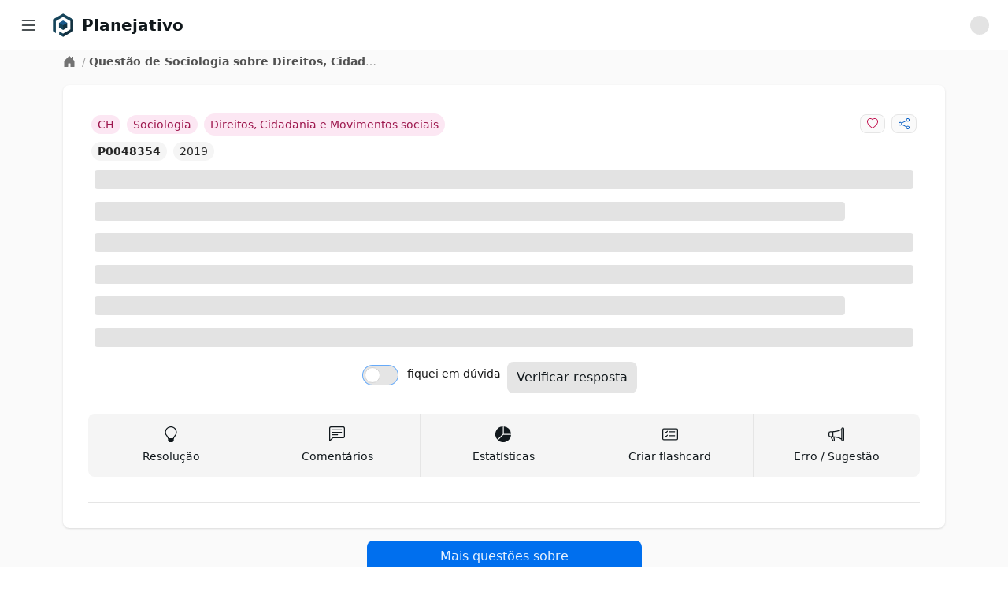

--- FILE ---
content_type: text/html; charset=utf-8
request_url: https://app.planejativo.com/questao/48354/sociologia-direitos-cidadania-e-movimentos-sociais
body_size: 7545
content:
<!DOCTYPE html><html lang="pt-BR"><head><meta charSet="utf-8" data-next-head=""/><meta content="minimum-scale=1, initial-scale=1, width=device-width, shrink-to-fit=no, user-scalable=no, viewport-fit=cover" name="viewport" data-next-head=""/><link href="/manifest.json" rel="manifest" data-next-head=""/><link href="https://app.planejativo.com/questao/48354/sociologia-direitos-cidadania-e-movimentos-sociais" rel="canonical" data-next-head=""/><meta content="Planejativo" name="application-name"/><meta content="yes" name="apple-mobile-web-app-capable"/><meta content="default" name="apple-mobile-web-app-status-bar-style"/><meta content="Planejativo" name="apple-mobile-web-app-title"/><meta content="Crie um cronograma de estudos ENEM 2026 gratuito e online totalmente personalizado com questões integradas, flashcards e material de apoio. Acesse grátis!" name="description"/><meta content="telephone=no" name="format-detection"/><meta content="yes" name="mobile-web-app-capable"/><meta content="/assets/browserconfig.xml" name="msapplication-config"/><meta content="#006699" name="msapplication-TileColor"/><meta content="no" name="msapplication-tap-highlight"/><meta content="#006699" name="theme-color"/><link href="/assets/icons/apple-touch-icon.png" rel="apple-touch-icon"/><link href="/assets/icons/apple-touch-icon-152x152.png" rel="apple-touch-icon" sizes="152x152"/><link href="/assets/icons/apple-touch-icon-180x180.png" rel="apple-touch-icon" sizes="180x180"/><link href="/assets/icons/apple-touch-icon-180x180.png" rel="apple-touch-icon" sizes="167x167"/><link href="/assets/icons/favicon-32x32.png" rel="icon" sizes="32x32" type="image/png"/><link href="/assets/icons/favicon-16x16.png" rel="icon" sizes="16x16" type="image/png"/><link color="#006699" href="/assets/icons/maskable_icon_x512.png" rel="mask-icon"/><link href="/favicon.ico" rel="shortcut icon"/><meta content="summary" name="twitter:card"/><meta content="https://app.planejativo.com" name="twitter:url"/><meta content="Planejativo" name="twitter:title"/><meta content="Crie um cronograma de estudos ENEM 2026 gratuito e online totalmente personalizado com questões integradas, flashcards e material de apoio. Acesse grátis!" name="twitter:description"/><meta content="https://app.planejativo.com/assets/icons/android-chrome-192x192.png" name="twitter:image"/><meta content="@planejativo" name="twitter:creator"/><meta content="website" property="og:type"/><meta content="Planejativo" property="og:title"/><meta content="Crie um cronograma de estudos ENEM 2026 gratuito e online totalmente personalizado com questões integradas, flashcards e material de apoio. Acesse grátis!" property="og:description"/><meta content="Planejativo" property="og:site_name"/><meta content="https://app.planejativo.com" property="og:url"/><meta content="https://app.planejativo.com/assets/icons/apple-touch-icon.png" property="og:image"/><link rel="preload" href="/_next/static/chunks/aff45f04af715e41.css" as="style"/><link rel="stylesheet" href="/_next/static/chunks/aff45f04af715e41.css" data-n-g=""/><noscript data-n-css=""></noscript><script defer="" noModule="" src="/_next/static/chunks/a6dad97d9634a72d.js"></script><script src="/_next/static/chunks/cea782ccb2b88870.js" defer=""></script><script src="/_next/static/chunks/dd818a95d6cea981.js" defer=""></script><script src="/_next/static/chunks/7c3c81814e055aa8.js" defer=""></script><script src="/_next/static/chunks/a306cc8e851407bb.js" defer=""></script><script src="/_next/static/chunks/ea30d5d344e76411.js" defer=""></script><script src="/_next/static/chunks/turbopack-837b2bf5dbea5bbb.js" defer=""></script><script src="/_next/static/chunks/36f495618c6da359.js" defer=""></script><script src="/_next/static/chunks/30d8d8e8f2f61f55.js" defer=""></script><script src="/_next/static/chunks/9ee6d38d943cae3a.js" defer=""></script><script src="/_next/static/chunks/2eceff306e273a5c.js" defer=""></script><script src="/_next/static/chunks/72d6903849047cf5.js" defer=""></script><script src="/_next/static/chunks/turbopack-4f7b9d150da79a03.js" defer=""></script><script src="/_next/static/4oEnxnkZKpk6gbk6mB4cn/_ssgManifest.js" defer=""></script><script src="/_next/static/4oEnxnkZKpk6gbk6mB4cn/_buildManifest.js" defer=""></script></head><body><div id="__next"><div data-overlay-container="true"><style>
    #nprogress {
      pointer-events: none;
    }
    #nprogress .bar {
      background: #29D;
      position: fixed;
      z-index: 9999;
      top: 0;
      left: 0;
      width: 100%;
      height: 3px;
    }
    #nprogress .peg {
      display: block;
      position: absolute;
      right: 0px;
      width: 100px;
      height: 100%;
      box-shadow: 0 0 10px #29D, 0 0 5px #29D;
      opacity: 1;
      -webkit-transform: rotate(3deg) translate(0px, -4px);
      -ms-transform: rotate(3deg) translate(0px, -4px);
      transform: rotate(3deg) translate(0px, -4px);
    }
    #nprogress .spinner {
      display: block;
      position: fixed;
      z-index: 1031;
      top: 15px;
      right: 15px;
    }
    #nprogress .spinner-icon {
      width: 18px;
      height: 18px;
      box-sizing: border-box;
      border: solid 2px transparent;
      border-top-color: #29D;
      border-left-color: #29D;
      border-radius: 50%;
      -webkit-animation: nprogresss-spinner 400ms linear infinite;
      animation: nprogress-spinner 400ms linear infinite;
    }
    .nprogress-custom-parent {
      overflow: hidden;
      position: relative;
    }
    .nprogress-custom-parent #nprogress .spinner,
    .nprogress-custom-parent #nprogress .bar {
      position: absolute;
    }
    @-webkit-keyframes nprogress-spinner {
      0% {
        -webkit-transform: rotate(0deg);
      }
      100% {
        -webkit-transform: rotate(360deg);
      }
    }
    @keyframes nprogress-spinner {
      0% {
        transform: rotate(0deg);
      }
      100% {
        transform: rotate(360deg);
      }
    }
  </style><div class=""><nav class="bg-white border-b border-neutral-200 fixed z-30 w-full h-16 px-4"><div class="flex items-center justify-between h-full"><div class="flex items-center justify-start w-full"><div class="mr-2 cursor-pointer p-2 hover:bg-neutral-100 rounded" title="Menu lateral"><svg xmlns="http://www.w3.org/2000/svg" viewBox="0 0 16 16" width="1em" height="1em" fill="currentColor" class="bi bi-list w-6 h-6"><path fill-rule="evenodd" d="M2.5 12a.5.5 0 0 1 .5-.5h10a.5.5 0 0 1 0 1H3a.5.5 0 0 1-.5-.5m0-4a.5.5 0 0 1 .5-.5h10a.5.5 0 0 1 0 1H3a.5.5 0 0 1-.5-.5m0-4a.5.5 0 0 1 .5-.5h10a.5.5 0 0 1 0 1H3a.5.5 0 0 1-.5-.5"></path></svg></div><div class=""><a class="cursor-pointer " href="/"><div class="flex items-center"><div class="h-8 w-8 mr-2 min-w-max"><picture><img alt="Planejativo" class="h-8 w-8" src="https://static.planejativo.com/images/logo/p/planejativo-128.png"/></picture></div><span class="font-semibold text-lg lg:text-xl font-neutral-800 break-normal">Planejativo</span></div></a></div></div><div class="flex items-center "><div class=""><div class="p-2"><div class="
                                leading-relaxed self-center
                                animate-pulse bg-neutral-300 dark:bg-neutral-600
                                h-6 w-6
                                
                                rounded-full
                            "></div></div></div></div></div></nav><div class="flex overflow-hidden bg-white pt-16 h-full"><aside class="
        hidden
        fixed z-20 h-full bg-white top-0 left-0 pt-16
        flex-shrink-0 flex-col w-64 transition-width duration-75
        overflow-auto
    " id="sidebar"><div class="relative flex-1 flex flex-col min-h-0 border-r border-neutral-200 bg-white pt-0"><div class="flex-1 flex flex-col py-2 overflow-y-auto"><div class="flex-1 px-3 bg-white divide-y divide-neutral-200 space-y-1"><ul class="space-y-2 py-2"><li><a class="cursor-pointer " href="/"><div class="text-base text-neutral-600 font-normal rounded-lg flex items-center justify-between p-2 hover:bg-neutral-100 cursor-pointer select-none"><div class="w-full flex items-center"><svg xmlns="http://www.w3.org/2000/svg" viewBox="0 0 16 16" width="1em" height="1em" fill="currentColor" class="bi bi-house w-6 h-6 mr-2 text-neutral-500"><path d="M8.707 1.5a1 1 0 0 0-1.414 0L.646 8.146a.5.5 0 0 0 .708.708L2 8.207V13.5A1.5 1.5 0 0 0 3.5 15h9a1.5 1.5 0 0 0 1.5-1.5V8.207l.646.647a.5.5 0 0 0 .708-.708L13 5.793V2.5a.5.5 0 0 0-.5-.5h-1a.5.5 0 0 0-.5.5v1.293zM13 7.207V13.5a.5.5 0 0 1-.5.5h-9a.5.5 0 0 1-.5-.5V7.207l5-5z"></path></svg><span>Início</span></div></div></a></li><li><a class="cursor-pointer " href="/"><div class="text-base text-neutral-600 font-normal rounded-lg flex items-center justify-between p-2 hover:bg-neutral-100 cursor-pointer select-none"><div class="w-full flex items-center"><svg xmlns="http://www.w3.org/2000/svg" viewBox="0 0 16 16" width="1em" height="1em" fill="currentColor" class="bi bi-calendar-date w-6 h-6 mr-2 text-neutral-500"><path d="M6.445 11.688V6.354h-.633A13 13 0 0 0 4.5 7.16v.695c.375-.257.969-.62 1.258-.777h.012v4.61zm1.188-1.305c.047.64.594 1.406 1.703 1.406 1.258 0 2-1.066 2-2.871 0-1.934-.781-2.668-1.953-2.668-.926 0-1.797.672-1.797 1.809 0 1.16.824 1.77 1.676 1.77.746 0 1.23-.376 1.383-.79h.027c-.004 1.316-.461 2.164-1.305 2.164-.664 0-1.008-.45-1.05-.82zm2.953-2.317c0 .696-.559 1.18-1.184 1.18-.601 0-1.144-.383-1.144-1.2 0-.823.582-1.21 1.168-1.21.633 0 1.16.398 1.16 1.23"></path><path d="M3.5 0a.5.5 0 0 1 .5.5V1h8V.5a.5.5 0 0 1 1 0V1h1a2 2 0 0 1 2 2v11a2 2 0 0 1-2 2H2a2 2 0 0 1-2-2V3a2 2 0 0 1 2-2h1V.5a.5.5 0 0 1 .5-.5M1 4v10a1 1 0 0 0 1 1h12a1 1 0 0 0 1-1V4z"></path></svg><span>Agenda</span></div></div></a></li><li><div><div class="text-base text-neutral-600 font-normal rounded-lg flex items-center justify-between p-2 hover:bg-neutral-100 cursor-pointer select-none"><div class="w-full flex items-center"><svg xmlns="http://www.w3.org/2000/svg" viewBox="0 0 16 16" width="1em" height="1em" fill="currentColor" class="bi bi-calendar3 w-6 h-6 mr-2 text-neutral-500"><path d="M14 0H2a2 2 0 0 0-2 2v12a2 2 0 0 0 2 2h12a2 2 0 0 0 2-2V2a2 2 0 0 0-2-2M1 3.857C1 3.384 1.448 3 2 3h12c.552 0 1 .384 1 .857v10.286c0 .473-.448.857-1 .857H2c-.552 0-1-.384-1-.857z"></path><path d="M6.5 7a1 1 0 1 0 0-2 1 1 0 0 0 0 2m3 0a1 1 0 1 0 0-2 1 1 0 0 0 0 2m3 0a1 1 0 1 0 0-2 1 1 0 0 0 0 2m-9 3a1 1 0 1 0 0-2 1 1 0 0 0 0 2m3 0a1 1 0 1 0 0-2 1 1 0 0 0 0 2m3 0a1 1 0 1 0 0-2 1 1 0 0 0 0 2m3 0a1 1 0 1 0 0-2 1 1 0 0 0 0 2m-9 3a1 1 0 1 0 0-2 1 1 0 0 0 0 2m3 0a1 1 0 1 0 0-2 1 1 0 0 0 0 2m3 0a1 1 0 1 0 0-2 1 1 0 0 0 0 2"></path></svg><span>Cronograma</span></div><div><svg xmlns="http://www.w3.org/2000/svg" viewBox="0 0 16 16" width="1em" height="1em" fill="currentColor" class="bi bi-chevron-down h-3 w-3 "><path fill-rule="evenodd" d="M1.646 4.646a.5.5 0 0 1 .708 0L8 10.293l5.646-5.647a.5.5 0 0 1 .708.708l-6 6a.5.5 0 0 1-.708 0l-6-6a.5.5 0 0 1 0-.708"></path></svg></div></div></div></li><li><a class="cursor-pointer " href="/materias"><div class="text-base text-neutral-600 font-normal rounded-lg flex items-center justify-between p-2 hover:bg-neutral-100 cursor-pointer select-none"><div class="w-full flex items-center"><svg xmlns="http://www.w3.org/2000/svg" viewBox="0 0 16 16" width="1em" height="1em" fill="currentColor" class="bi bi-book w-6 h-6 mr-2 text-neutral-500"><path d="M1 2.828c.885-.37 2.154-.769 3.388-.893 1.33-.134 2.458.063 3.112.752v9.746c-.935-.53-2.12-.603-3.213-.493-1.18.12-2.37.461-3.287.811zm7.5-.141c.654-.689 1.782-.886 3.112-.752 1.234.124 2.503.523 3.388.893v9.923c-.918-.35-2.107-.692-3.287-.81-1.094-.111-2.278-.039-3.213.492zM8 1.783C7.015.936 5.587.81 4.287.94c-1.514.153-3.042.672-3.994 1.105A.5.5 0 0 0 0 2.5v11a.5.5 0 0 0 .707.455c.882-.4 2.303-.881 3.68-1.02 1.409-.142 2.59.087 3.223.877a.5.5 0 0 0 .78 0c.633-.79 1.814-1.019 3.222-.877 1.378.139 2.8.62 3.681 1.02A.5.5 0 0 0 16 13.5v-11a.5.5 0 0 0-.293-.455c-.952-.433-2.48-.952-3.994-1.105C10.413.809 8.985.936 8 1.783"></path></svg><span>Matérias</span></div></div></a></li></ul><ul class="space-y-2 py-2"><li><div><div class="text-base text-neutral-600 font-normal rounded-lg flex items-center justify-between p-2 hover:bg-neutral-100 cursor-pointer select-none"><div class="w-full flex items-center"><svg xmlns="http://www.w3.org/2000/svg" viewBox="0 0 16 16" width="1em" height="1em" fill="currentColor" class="bi bi-pencil-square w-6 h-6 mr-2 text-neutral-500"><path d="M15.502 1.94a.5.5 0 0 1 0 .706L14.459 3.69l-2-2L13.502.646a.5.5 0 0 1 .707 0l1.293 1.293zm-1.75 2.456-2-2L4.939 9.21a.5.5 0 0 0-.121.196l-.805 2.414a.25.25 0 0 0 .316.316l2.414-.805a.5.5 0 0 0 .196-.12l6.813-6.814z"></path><path fill-rule="evenodd" d="M1 13.5A1.5 1.5 0 0 0 2.5 15h11a1.5 1.5 0 0 0 1.5-1.5v-6a.5.5 0 0 0-1 0v6a.5.5 0 0 1-.5.5h-11a.5.5 0 0 1-.5-.5v-11a.5.5 0 0 1 .5-.5H9a.5.5 0 0 0 0-1H2.5A1.5 1.5 0 0 0 1 2.5z"></path></svg><span>Questões</span></div><div><svg xmlns="http://www.w3.org/2000/svg" viewBox="0 0 16 16" width="1em" height="1em" fill="currentColor" class="bi bi-chevron-down h-3 w-3 "><path fill-rule="evenodd" d="M1.646 4.646a.5.5 0 0 1 .708 0L8 10.293l5.646-5.647a.5.5 0 0 1 .708.708l-6 6a.5.5 0 0 1-.708 0l-6-6a.5.5 0 0 1 0-.708"></path></svg></div></div></div></li><li><div><div class="text-base text-neutral-600 font-normal rounded-lg flex items-center justify-between p-2 hover:bg-neutral-100 cursor-pointer select-none"><div class="w-full flex items-center"><svg xmlns="http://www.w3.org/2000/svg" viewBox="0 0 16 16" width="1em" height="1em" fill="currentColor" class="bi bi-card-checklist w-6 h-6 mr-2 text-neutral-500"><path d="M14.5 3a.5.5 0 0 1 .5.5v9a.5.5 0 0 1-.5.5h-13a.5.5 0 0 1-.5-.5v-9a.5.5 0 0 1 .5-.5zm-13-1A1.5 1.5 0 0 0 0 3.5v9A1.5 1.5 0 0 0 1.5 14h13a1.5 1.5 0 0 0 1.5-1.5v-9A1.5 1.5 0 0 0 14.5 2z"></path><path d="M7 5.5a.5.5 0 0 1 .5-.5h5a.5.5 0 0 1 0 1h-5a.5.5 0 0 1-.5-.5m-1.496-.854a.5.5 0 0 1 0 .708l-1.5 1.5a.5.5 0 0 1-.708 0l-.5-.5a.5.5 0 1 1 .708-.708l.146.147 1.146-1.147a.5.5 0 0 1 .708 0M7 9.5a.5.5 0 0 1 .5-.5h5a.5.5 0 0 1 0 1h-5a.5.5 0 0 1-.5-.5m-1.496-.854a.5.5 0 0 1 0 .708l-1.5 1.5a.5.5 0 0 1-.708 0l-.5-.5a.5.5 0 0 1 .708-.708l.146.147 1.146-1.147a.5.5 0 0 1 .708 0"></path></svg><span>Flashcards</span></div><div><svg xmlns="http://www.w3.org/2000/svg" viewBox="0 0 16 16" width="1em" height="1em" fill="currentColor" class="bi bi-chevron-down h-3 w-3 "><path fill-rule="evenodd" d="M1.646 4.646a.5.5 0 0 1 .708 0L8 10.293l5.646-5.647a.5.5 0 0 1 .708.708l-6 6a.5.5 0 0 1-.708 0l-6-6a.5.5 0 0 1 0-.708"></path></svg></div></div></div></li><li><div><div class="text-base text-neutral-600 font-normal rounded-lg flex items-center justify-between p-2 hover:bg-neutral-100 cursor-pointer select-none"><div class="w-full flex items-center"><svg xmlns="http://www.w3.org/2000/svg" viewBox="0 0 16 16" width="1em" height="1em" fill="currentColor" class="bi bi-list-check w-6 h-6 mr-2 text-neutral-500"><path fill-rule="evenodd" d="M5 11.5a.5.5 0 0 1 .5-.5h9a.5.5 0 0 1 0 1h-9a.5.5 0 0 1-.5-.5m0-4a.5.5 0 0 1 .5-.5h9a.5.5 0 0 1 0 1h-9a.5.5 0 0 1-.5-.5m0-4a.5.5 0 0 1 .5-.5h9a.5.5 0 0 1 0 1h-9a.5.5 0 0 1-.5-.5M3.854 2.146a.5.5 0 0 1 0 .708l-1.5 1.5a.5.5 0 0 1-.708 0l-.5-.5a.5.5 0 1 1 .708-.708L2 3.293l1.146-1.147a.5.5 0 0 1 .708 0m0 4a.5.5 0 0 1 0 .708l-1.5 1.5a.5.5 0 0 1-.708 0l-.5-.5a.5.5 0 1 1 .708-.708L2 7.293l1.146-1.147a.5.5 0 0 1 .708 0m0 4a.5.5 0 0 1 0 .708l-1.5 1.5a.5.5 0 0 1-.708 0l-.5-.5a.5.5 0 0 1 .708-.708l.146.147 1.146-1.147a.5.5 0 0 1 .708 0"></path></svg><span>Meu plano</span></div><div><svg xmlns="http://www.w3.org/2000/svg" viewBox="0 0 16 16" width="1em" height="1em" fill="currentColor" class="bi bi-chevron-down h-3 w-3 "><path fill-rule="evenodd" d="M1.646 4.646a.5.5 0 0 1 .708 0L8 10.293l5.646-5.647a.5.5 0 0 1 .708.708l-6 6a.5.5 0 0 1-.708 0l-6-6a.5.5 0 0 1 0-.708"></path></svg></div></div></div></li></ul><ul class="space-y-2 py-2"><li><a class="cursor-pointer " href="/desempenho"><div class="text-base text-neutral-600 font-normal rounded-lg flex items-center justify-between p-2 hover:bg-neutral-100 cursor-pointer select-none"><div class="w-full flex items-center"><svg xmlns="http://www.w3.org/2000/svg" viewBox="0 0 16 16" width="1em" height="1em" fill="currentColor" class="bi bi-graph-up-arrow w-6 h-6 mr-2 text-neutral-500"><path fill-rule="evenodd" d="M0 0h1v15h15v1H0zm10 3.5a.5.5 0 0 1 .5-.5h4a.5.5 0 0 1 .5.5v4a.5.5 0 0 1-1 0V4.9l-3.613 4.417a.5.5 0 0 1-.74.037L7.06 6.767l-3.656 5.027a.5.5 0 0 1-.808-.588l4-5.5a.5.5 0 0 1 .758-.06l2.609 2.61L13.445 4H10.5a.5.5 0 0 1-.5-.5"></path></svg><span>Desempenho</span></div></div></a></li></ul><ul class="space-y-2 py-2"><li><a class="cursor-pointer " href="/materiais-para-download"><div class="text-base text-neutral-600 font-normal rounded-lg flex items-center justify-between p-2 hover:bg-neutral-100 cursor-pointer select-none"><div class="w-full flex items-center"><svg xmlns="http://www.w3.org/2000/svg" viewBox="0 0 16 16" width="1em" height="1em" fill="currentColor" class="bi bi-download w-6 h-6 mr-2 text-neutral-500"><path d="M.5 9.9a.5.5 0 0 1 .5.5v2.5a1 1 0 0 0 1 1h12a1 1 0 0 0 1-1v-2.5a.5.5 0 0 1 1 0v2.5a2 2 0 0 1-2 2H2a2 2 0 0 1-2-2v-2.5a.5.5 0 0 1 .5-.5"></path><path d="M7.646 11.854a.5.5 0 0 0 .708 0l3-3a.5.5 0 0 0-.708-.708L8.5 10.293V1.5a.5.5 0 0 0-1 0v8.793L5.354 8.146a.5.5 0 1 0-.708.708z"></path></svg><span>Downloads</span></div></div></a></li><li><div><div class="text-base text-neutral-600 font-normal rounded-lg flex items-center justify-between p-2 hover:bg-neutral-100 cursor-pointer select-none"><div class="w-full flex items-center"><svg xmlns="http://www.w3.org/2000/svg" viewBox="0 0 16 16" width="1em" height="1em" fill="currentColor" class="bi bi-calculator w-6 h-6 mr-2 text-neutral-500"><path d="M12 1a1 1 0 0 1 1 1v12a1 1 0 0 1-1 1H4a1 1 0 0 1-1-1V2a1 1 0 0 1 1-1zM4 0a2 2 0 0 0-2 2v12a2 2 0 0 0 2 2h8a2 2 0 0 0 2-2V2a2 2 0 0 0-2-2z"></path><path d="M4 2.5a.5.5 0 0 1 .5-.5h7a.5.5 0 0 1 .5.5v2a.5.5 0 0 1-.5.5h-7a.5.5 0 0 1-.5-.5zm0 4a.5.5 0 0 1 .5-.5h1a.5.5 0 0 1 .5.5v1a.5.5 0 0 1-.5.5h-1a.5.5 0 0 1-.5-.5zm0 3a.5.5 0 0 1 .5-.5h1a.5.5 0 0 1 .5.5v1a.5.5 0 0 1-.5.5h-1a.5.5 0 0 1-.5-.5zm0 3a.5.5 0 0 1 .5-.5h1a.5.5 0 0 1 .5.5v1a.5.5 0 0 1-.5.5h-1a.5.5 0 0 1-.5-.5zm3-6a.5.5 0 0 1 .5-.5h1a.5.5 0 0 1 .5.5v1a.5.5 0 0 1-.5.5h-1a.5.5 0 0 1-.5-.5zm0 3a.5.5 0 0 1 .5-.5h1a.5.5 0 0 1 .5.5v1a.5.5 0 0 1-.5.5h-1a.5.5 0 0 1-.5-.5zm0 3a.5.5 0 0 1 .5-.5h1a.5.5 0 0 1 .5.5v1a.5.5 0 0 1-.5.5h-1a.5.5 0 0 1-.5-.5zm3-6a.5.5 0 0 1 .5-.5h1a.5.5 0 0 1 .5.5v1a.5.5 0 0 1-.5.5h-1a.5.5 0 0 1-.5-.5zm0 3a.5.5 0 0 1 .5-.5h1a.5.5 0 0 1 .5.5v4a.5.5 0 0 1-.5.5h-1a.5.5 0 0 1-.5-.5z"></path></svg><span>Calculadora</span></div><div><svg xmlns="http://www.w3.org/2000/svg" viewBox="0 0 16 16" width="1em" height="1em" fill="currentColor" class="bi bi-chevron-down h-3 w-3 "><path fill-rule="evenodd" d="M1.646 4.646a.5.5 0 0 1 .708 0L8 10.293l5.646-5.647a.5.5 0 0 1 .708.708l-6 6a.5.5 0 0 1-.708 0l-6-6a.5.5 0 0 1 0-.708"></path></svg></div></div></div></li></ul></div></div></div></aside><div class="h-full w-full bg-neutral-50 relative overflow-y-auto " id="main-content"><main class="min-h-[600px] flex justify-center"><div class="w-full max-w-6xl"><div class="p-1 px-4"><div class="flex text-sm items-start text-neutral-400"><div class="lg:self-center"><a class="cursor-pointer text-neutral-500 hover:text-neutral-600" href="/"><svg xmlns="http://www.w3.org/2000/svg" viewBox="0 0 16 16" width="1em" height="1em" fill="currentColor" class="bi bi-house-door-fill w-4 h-4 mr-1"><path d="M6.5 14.5v-3.505c0-.245.25-.495.5-.495h2c.25 0 .5.25.5.5v3.5a.5.5 0 0 0 .5.5h4a.5.5 0 0 0 .5-.5v-7a.5.5 0 0 0-.146-.354L13 5.793V2.5a.5.5 0 0 0-.5-.5h-1a.5.5 0 0 0-.5.5v1.293L8.354 1.146a.5.5 0 0 0-.708 0l-6 6A.5.5 0 0 0 1.5 7.5v7a.5.5 0 0 0 .5.5h4a.5.5 0 0 0 .5-.5"></path></svg></a></div><div class="truncate max-w-sm"><span class="px-1">/</span><span class="text-neutral-600 font-semibold">Questão de Sociologia sobre Direitos, Cidadania e Movimentos sociais</span></div></div></div><div class="container p-2"><div class="p-2"><div class="bg-white shadow rounded-lg p-4 sm:p-6 xl:p-8 2xl:col-span-2 "><div class="max-w-full"><div><div><div class="grid grid-cols-1 lg:grid-cols-2"><div class="flex items-center justify-center lg:justify-start overflow-hidden flex-wrap lg:flex-nowrap"><div class="flex items-center justify-center lg:justify-start"><div class="p-1"><span class="bg-a2-100 text-a2-800
            rounded-2xl p-1 px-2 text-sm text-center select-none whitespace-nowrap  ">CH</span></div><div class="p-1"><span class="bg-a2-100 text-a2-800
            rounded-2xl p-1 px-2 text-sm text-center select-none whitespace-nowrap  "><span class="truncate ">Sociologia</span></span></div></div><div class="p-1 flex items-center justify-center lg:justify-start"><span class="bg-a2-100 text-a2-800
            rounded-2xl p-1 px-2 text-sm text-center select-none whitespace-nowrap  "><span class="truncate ">Direitos, Cidadania e Movimentos sociais</span></span></div></div><div class="flex items-center justify-center lg:justify-end"><div class="p-1"><button class="
                rounded-lg select-none
                px-2 py-1 text-sm
                bg-neutral-50 hover:bg-neutral-100 text-neutral-500 border border-neutral-200
                " type="button"><svg xmlns="http://www.w3.org/2000/svg" viewBox="0 0 16 16" width="1em" height="1em" fill="currentColor" class="bi bi-heart fill-danger-600"><path d="m8 2.748-.717-.737C5.6.281 2.514.878 1.4 3.053c-.523 1.023-.641 2.5.314 4.385.92 1.815 2.834 3.989 6.286 6.357 3.452-2.368 5.365-4.542 6.286-6.357.955-1.886.838-3.362.314-4.385C13.486.878 10.4.28 8.717 2.01zM8 15C-7.333 4.868 3.279-3.04 7.824 1.143q.09.083.176.171a3 3 0 0 1 .176-.17C12.72-3.042 23.333 4.867 8 15"></path></svg></button></div><div class="p-1"><button class="
                rounded-lg select-none
                px-2 py-1 text-sm
                bg-neutral-50 hover:bg-neutral-100 text-neutral-500 border border-neutral-200
                " type="button"><svg xmlns="http://www.w3.org/2000/svg" viewBox="0 0 16 16" width="1em" height="1em" fill="currentColor" class="bi bi-share fill-primary-600"><path d="M13.5 1a1.5 1.5 0 1 0 0 3 1.5 1.5 0 0 0 0-3M11 2.5a2.5 2.5 0 1 1 .603 1.628l-6.718 3.12a2.5 2.5 0 0 1 0 1.504l6.718 3.12a2.5 2.5 0 1 1-.488.876l-6.718-3.12a2.5 2.5 0 1 1 0-3.256l6.718-3.12A2.5 2.5 0 0 1 11 2.5m-8.5 4a1.5 1.5 0 1 0 0 3 1.5 1.5 0 0 0 0-3m11 5.5a1.5 1.5 0 1 0 0 3 1.5 1.5 0 0 0 0-3"></path></svg></button></div></div></div><div><div class="flex items-center justify-center lg:justify-start"><div class="p-1"><a class="cursor-pointer " href="/questao/48354/sociologia-direitos-cidadania-e-movimentos-sociais"><span class="bg-neutral-100 text-neutral-800
            rounded-2xl p-1 px-2 text-sm text-center select-none whitespace-nowrap  font-bold">P0048354</span></a></div><div class="p-1"><span class="bg-neutral-100 text-neutral-800
            rounded-2xl p-1 px-2 text-sm text-center select-none whitespace-nowrap  ">2019</span></div></div></div></div><div><div class=""><div class="p-2"><div class="
                                leading-relaxed self-center
                                animate-pulse bg-neutral-300 dark:bg-neutral-600
                                
                                h-6 w-full
                                rounded
                            "></div></div><div class="p-2"><div class="
                                leading-relaxed self-center
                                animate-pulse bg-neutral-300 dark:bg-neutral-600
                                
                                h-6 w-11/12
                                rounded
                            "></div></div><div class="p-2"><div class="
                                leading-relaxed self-center
                                animate-pulse bg-neutral-300 dark:bg-neutral-600
                                
                                h-6 w-full
                                rounded
                            "></div></div></div><div class=""><div class="p-2"><div class="
                                leading-relaxed self-center
                                animate-pulse bg-neutral-300 dark:bg-neutral-600
                                
                                h-6 w-full
                                rounded
                            "></div></div><div class="p-2"><div class="
                                leading-relaxed self-center
                                animate-pulse bg-neutral-300 dark:bg-neutral-600
                                
                                h-6 w-11/12
                                rounded
                            "></div></div><div class="p-2"><div class="
                                leading-relaxed self-center
                                animate-pulse bg-neutral-300 dark:bg-neutral-600
                                
                                h-6 w-full
                                rounded
                            "></div></div></div></div><div class="p-2"><div class="flex items-center justify-center"><div class="grid grid-cols-1 lg:grid-cols-2 items-center"><div class="px-1 text-sm py-2"><div class=""><label class="inline-flex relative items-start cursor-pointer"><input class="sr-only peer" type="checkbox" color="neutral" name="duv" value="false"/><div class="w-11 min-w-[2.75rem] h-6 bg-neutral-200 peer-focus:outline-none ring-1 ring-primary-300 rounded-full peer peer-checked:after:translate-x-full peer-checked:after:border-white after:content-[&#x27;&#x27;] after:absolute after:top-[2px] after:left-[2px] after:bg-white after:border-neutral-300 after:border after:rounded-full after:h-5 after:w-5 after:transition-all peer-checked:bg-primary-600"></div><span class="ml-3 text-neutral-900 select-none flex items-center">fiquei em dúvida</span></label></div></div><div class="px-1"><button class="
                rounded-lg select-none
                px-3 py-2
                bg-neutral-200
                " disabled="" type="button">Verificar resposta</button></div></div></div></div><div class="py-4 border-b border-neutral-200"><div class="grid grid-cols-5"><div class="rounded-l-lg bg-neutral-100 hover:bg-neutral-200 cursor-pointer flex flex-col items-center justify-center h-full p-2 py-4 border-r border-neutral-200"><div><svg xmlns="http://www.w3.org/2000/svg" viewBox="0 0 16 16" width="1em" height="1em" fill="currentColor" class="bi bi-lightbulb h-4 w-4 md:h-5 md:w-5 flex-1"><path d="M2 6a6 6 0 1 1 10.174 4.31c-.203.196-.359.4-.453.619l-.762 1.769A.5.5 0 0 1 10.5 13a.5.5 0 0 1 0 1 .5.5 0 0 1 0 1l-.224.447a1 1 0 0 1-.894.553H6.618a1 1 0 0 1-.894-.553L5.5 15a.5.5 0 0 1 0-1 .5.5 0 0 1 0-1 .5.5 0 0 1-.46-.302l-.761-1.77a2 2 0 0 0-.453-.618A5.98 5.98 0 0 1 2 6m6-5a5 5 0 0 0-3.479 8.592c.263.254.514.564.676.941L5.83 12h4.342l.632-1.467c.162-.377.413-.687.676-.941A5 5 0 0 0 8 1"></path></svg></div><h3 class="mt-2 text-sm hidden lg:block">Resolução</h3></div><div class="bg-neutral-100 hover:bg-neutral-200 cursor-pointer flex flex-col items-center justify-center h-full p-2 py-4 border-r border-neutral-200"><div><svg xmlns="http://www.w3.org/2000/svg" viewBox="0 0 16 16" width="1em" height="1em" fill="currentColor" class="bi bi-chat-left-text h-4 w-4 md:h-5 md:w-5 flex-1"><path d="M14 1a1 1 0 0 1 1 1v8a1 1 0 0 1-1 1H4.414A2 2 0 0 0 3 11.586l-2 2V2a1 1 0 0 1 1-1zM2 0a2 2 0 0 0-2 2v12.793a.5.5 0 0 0 .854.353l2.853-2.853A1 1 0 0 1 4.414 12H14a2 2 0 0 0 2-2V2a2 2 0 0 0-2-2z"></path><path d="M3 3.5a.5.5 0 0 1 .5-.5h9a.5.5 0 0 1 0 1h-9a.5.5 0 0 1-.5-.5M3 6a.5.5 0 0 1 .5-.5h9a.5.5 0 0 1 0 1h-9A.5.5 0 0 1 3 6m0 2.5a.5.5 0 0 1 .5-.5h5a.5.5 0 0 1 0 1h-5a.5.5 0 0 1-.5-.5"></path></svg></div><h3 class="mt-2 text-sm hidden lg:block">Comentários</h3></div><div class="bg-neutral-100 hover:bg-neutral-200 cursor-pointer flex flex-col items-center justify-center h-full p-2 py-4 border-r border-neutral-200"><div><svg xmlns="http://www.w3.org/2000/svg" viewBox="0 0 16 16" width="1em" height="1em" fill="currentColor" class="bi bi-pie-chart-fill h-4 w-4 md:h-5 md:w-5 flex-1"><path d="M15.985 8.5H8.207l-5.5 5.5a8 8 0 0 0 13.277-5.5zM2 13.292A8 8 0 0 1 7.5.015v7.778zM8.5.015V7.5h7.485A8 8 0 0 0 8.5.015"></path></svg></div><h3 class="mt-2 text-sm hidden lg:block">Estatísticas</h3></div><div class="bg-neutral-100 hover:bg-neutral-200 cursor-pointer flex flex-col items-center justify-center h-full p-2 py-4 border-r border-neutral-200"><div><svg xmlns="http://www.w3.org/2000/svg" viewBox="0 0 16 16" width="1em" height="1em" fill="currentColor" class="bi bi-card-checklist h-4 w-4 md:h-5 md:w-5 flex-1"><path d="M14.5 3a.5.5 0 0 1 .5.5v9a.5.5 0 0 1-.5.5h-13a.5.5 0 0 1-.5-.5v-9a.5.5 0 0 1 .5-.5zm-13-1A1.5 1.5 0 0 0 0 3.5v9A1.5 1.5 0 0 0 1.5 14h13a1.5 1.5 0 0 0 1.5-1.5v-9A1.5 1.5 0 0 0 14.5 2z"></path><path d="M7 5.5a.5.5 0 0 1 .5-.5h5a.5.5 0 0 1 0 1h-5a.5.5 0 0 1-.5-.5m-1.496-.854a.5.5 0 0 1 0 .708l-1.5 1.5a.5.5 0 0 1-.708 0l-.5-.5a.5.5 0 1 1 .708-.708l.146.147 1.146-1.147a.5.5 0 0 1 .708 0M7 9.5a.5.5 0 0 1 .5-.5h5a.5.5 0 0 1 0 1h-5a.5.5 0 0 1-.5-.5m-1.496-.854a.5.5 0 0 1 0 .708l-1.5 1.5a.5.5 0 0 1-.708 0l-.5-.5a.5.5 0 0 1 .708-.708l.146.147 1.146-1.147a.5.5 0 0 1 .708 0"></path></svg></div><h3 class="mt-2 text-sm hidden lg:block">Criar flashcard</h3></div><div class="rounded-r-lg bg-neutral-100 hover:bg-neutral-200 cursor-pointer flex flex-col items-center justify-center h-full p-2 py-4 "><div><svg xmlns="http://www.w3.org/2000/svg" viewBox="0 0 16 16" width="1em" height="1em" fill="currentColor" class="bi bi-megaphone h-4 w-4 md:h-5 md:w-5 flex-1"><path d="M13 2.5a1.5 1.5 0 0 1 3 0v11a1.5 1.5 0 0 1-3 0v-.214c-2.162-1.241-4.49-1.843-6.912-2.083l.405 2.712A1 1 0 0 1 5.51 15.1h-.548a1 1 0 0 1-.916-.599l-1.85-3.49-.202-.003A2.014 2.014 0 0 1 0 9V7a2.02 2.02 0 0 1 1.992-2.013 75 75 0 0 0 2.483-.075c3.043-.154 6.148-.849 8.525-2.199zm1 0v11a.5.5 0 0 0 1 0v-11a.5.5 0 0 0-1 0m-1 1.35c-2.344 1.205-5.209 1.842-8 2.033v4.233q.27.015.537.036c2.568.189 5.093.744 7.463 1.993zm-9 6.215v-4.13a95 95 0 0 1-1.992.052A1.02 1.02 0 0 0 1 7v2c0 .55.448 1.002 1.006 1.009A61 61 0 0 1 4 10.065m-.657.975 1.609 3.037.01.024h.548l-.002-.014-.443-2.966a68 68 0 0 0-1.722-.082z"></path></svg></div><h3 class="mt-2 text-sm hidden lg:block">Erro / Sugestão</h3></div></div><div class="pt-4"><div></div></div></div></div></div></div></div><div class="p-2 text-center"><a target="_self" href="/estudar/521/questoes/sociologia-direitos-cidadania-e-movimentos-sociais"><button class="
                rounded-lg select-none
                px-3 py-2
                bg-primary-500 hover:bg-primary-600 text-primary-50
                " type="button">Mais questões sobre<br/>Direitos, Cidadania e Movimentos sociais</button></a></div></div></div></main><footer class="bg-white md:flex md:items-center md:justify-between shadow rounded-lg p-4 md:p-6 xl:p-8 my-6 mx-4 min-w-[320px]"><ul class="flex items-center justify-center flex-wrap mb-6 md:mb-0"><li><a class="cursor-pointer text-sm font-normal text-neutral-500 hover:underline mr-4 md:mr-6" target="_BLANK" href="https://planejativo.com/politica-de-privacidade/">Política de privacidade</a></li><li><a class="cursor-pointer text-sm font-normal text-neutral-500 hover:underline mr-4 md:mr-6" target="_BLANK" href="https://planejativo.com/termos-de-uso/">Termos de uso</a></li><li><a class="cursor-pointer text-sm font-normal text-neutral-500 hover:underline mr-4 md:mr-6" target="_BLANK" href="/cdn-cgi/l/email-protection#5b3834352f3a2f341b2b373a353e313a2f322d3475383436">Contato</a></li></ul><div class="flex justify-center space-x-6"></div></footer><div class="text-center text-xs text-neutral-500 my-10">© <!-- -->2026<!-- --> Powered by<!-- --> <a class="cursor-pointer hover:underline" target="_blank" href="/">Planejativo</a></div></div></div></div></div></div><script data-cfasync="false" src="/cdn-cgi/scripts/5c5dd728/cloudflare-static/email-decode.min.js"></script><script id="__NEXT_DATA__" type="application/json">{"props":{"pageProps":{"appProps":{"id":0,"edital":2,"name":"Planejativo","obj":"o ENEM","url":"https://app.planejativo.com","logo":{"light":"https://static.planejativo.com/images/logo/p/planejativo-128.png","dark":"https://static.planejativo.com/images/logo/p/planejativo-white-128.png"},"email":"contato@planejativo.com","tel":"5584981563631","modules":["uc","sub","q","fc","m","d","dl","enem"],"footer":{"content":[{"url":"https://planejativo.com/politica-de-privacidade/","label":"Política de privacidade"},{"url":"https://planejativo.com/termos-de-uso/","label":"Termos de uso"},{"url":"mailto:contato@planejativo.com","label":"Contato"}],"social":[{"instagram":"https://www.instagram.com/planejativo"}]},"enem":true,"gl":false,"rc":false,"rr":"all","p":true},"pageError":null,"pageProps":{"title":"Questão de Sociologia sobre Direitos, Cidadania e Movimentos sociais","id":48354,"idComp":"P0048354","qDetails":{"info":{"id":48354,"aColorId":2,"idComp":"P0048354","ano":2019,"slug":"sociologia-direitos-cidadania-e-movimentos-sociais","orgao":{"id":203,"name":"FMJ"},"aula":{"id":521,"name":"Direitos, Cidadania e Movimentos sociais","dId":10,"dName":"Sociologia","aCode":"CH","slug":"sociologia-direitos-cidadania-e-movimentos-sociais"},"jsoned":false,"editable":true},"content":{"enunciado":"\u003cp\u003eConsidere a imagem feita na Carolina do Norte (EUA), na década de 1950, em que as placas indicam “brancos” e “negros”.\u003c/p\u003e\u003cp\u003e\u003cimg height=\"248\" src=\"https://static.planejativo.com/uploads/novas/cf11e9436c5ed08de652b11aca2e57dc.png\" width=\"357\"\u003e\u003c/p\u003e\u003cp\u003eAs orientações das placas presentes na imagem referem-se\u003c/p\u003e","items":[{"pos":1,"content":"aos desdobramentos da derrota dos estados do Sul na Guerra de Secessão, em que, após o conflito, foram aprovadas leis segregacionistas que restringiam os direitos civis dos negros.\r\n \r\n"},{"pos":2,"content":"\r\n à contestação da população negra perante a discriminação racial, que originou a campanha pelo fim da segregação, liderada por Martin Luther King.\r\n \r\n"},{"pos":3,"content":"\r\n à política de imigração do país, que buscava atrair imigrantes de origem europeia para gradualmente embranquecer a população.\r\n \r\n"},{"pos":4,"content":"\r\n ao regime em vigor no país, chamado Apartheid, que dividia a população de acordo com a origem racial, em que a população considerada não branca sofria restrição à circulação em espaços públicos.\r\n \r\n"},{"pos":5,"content":"\r\n às divergências entre os estados do Norte e do Sul do país, relativas à questão da abolição dos escravos."}]}}}},"__N_SSG":true},"page":"/questao/[[...q]]","query":{"q":["48354","sociologia-direitos-cidadania-e-movimentos-sociais"]},"buildId":"4oEnxnkZKpk6gbk6mB4cn","isFallback":false,"isExperimentalCompile":false,"gsp":true,"scriptLoader":[]}</script><script defer src="https://static.cloudflareinsights.com/beacon.min.js/vcd15cbe7772f49c399c6a5babf22c1241717689176015" integrity="sha512-ZpsOmlRQV6y907TI0dKBHq9Md29nnaEIPlkf84rnaERnq6zvWvPUqr2ft8M1aS28oN72PdrCzSjY4U6VaAw1EQ==" data-cf-beacon='{"version":"2024.11.0","token":"6e2faa15e65c4439a600266b62563dc5","r":1,"server_timing":{"name":{"cfCacheStatus":true,"cfEdge":true,"cfExtPri":true,"cfL4":true,"cfOrigin":true,"cfSpeedBrain":true},"location_startswith":null}}' crossorigin="anonymous"></script>
</body></html>